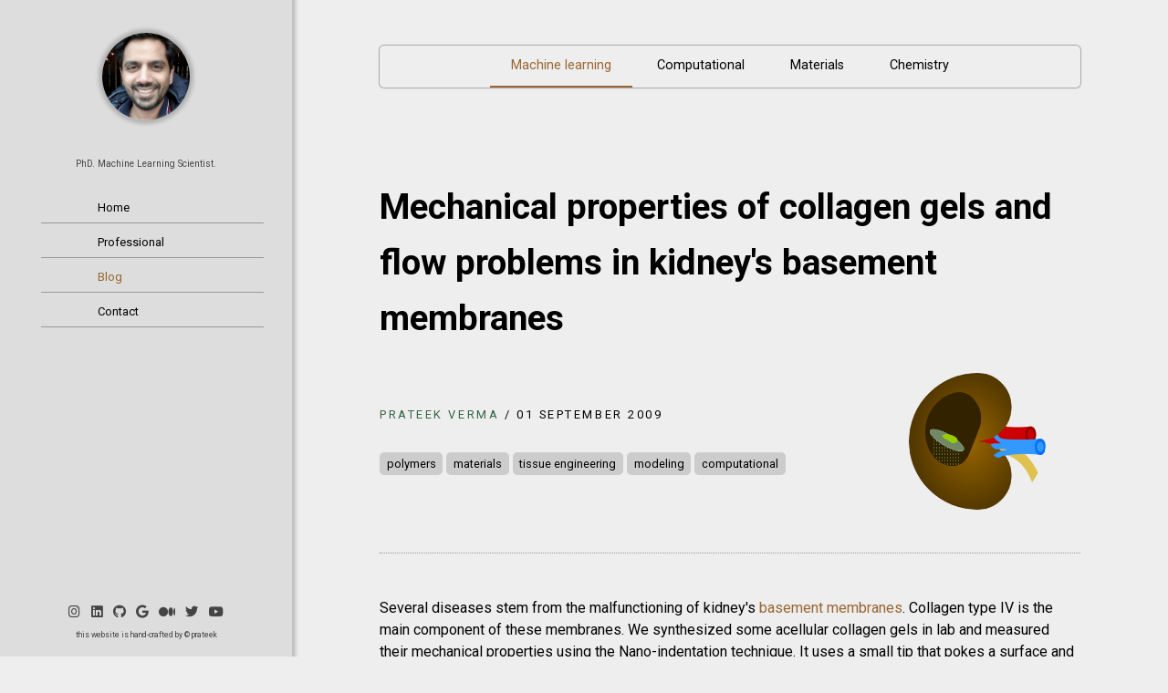

--- FILE ---
content_type: text/html; charset=utf-8
request_url: https://prateekverma.com/blog/post/3
body_size: 4730
content:
<!DOCTYPE html>
<!-- this file is not directly called by the backend -->
<html lang="en">

<head>

    <!-- Google tag (gtag.js) -->
<script async src="https://www.googletagmanager.com/gtag/js?id=G-R0M25VFMW0"></script>
<script>
  window.dataLayer = window.dataLayer || [];
  function gtag(){dataLayer.push(arguments);}
  gtag('js', new Date());

  gtag('config', 'G-R0M25VFMW0');
</script>
    
    <!-- these go first so that my css files can override foreign css -->

<!-- NORMALIZE CSS -->
<link rel="stylesheet" href="/static/base/normalize.css">

<!-- FONT CSS -->
<link href='https://fonts.googleapis.com/css?family=Roboto:100,400,700,900|Roboto+Condensed:300,400,700|Roboto+Serif:100,400,500,700,900|Fira+Mono:400,700' rel='stylesheet'>

<!-- FontAwesome -->
<script src="https://kit.fontawesome.com/1be30f6812.js" crossorigin="anonymous"></script>

<!-- Google Icons -->
<!-- note the you'll need to add two-tone, rounded and sharp icon fonts to the following link if you wish to use them -->
<link href="https://fonts.googleapis.com/css?family=Material+Icons|Material+Icons+Outlined" rel="stylesheet">

<!-- CSS -->
<link rel="stylesheet" href="/static/base/base.css">

<!-- MEDIA CSS -->

<link rel="stylesheet" media="(max-width: 720px)" href="/static/base/base-mobile.css">
<link rel="stylesheet" media="(min-width: 721px)" href="/static/base/base-desktop.css">
    <!-- META -->
<meta charset="UTF-8">
<meta http-equiv="content-language” content="en-us">
<meta name="viewport" content="width=device-width, initial-scale=1.0">
<meta name="description" content="&lt;p&gt;Machine learning scientist with domain expertise in chemicals, materials, medical sciences, and environment. A creative at core, passionate about building elegant things and finding elegant solutions. Extensive background in large vision language models, deep learning, computer vision, machine learning using linear and logistic regression, convolutional neural networks, clustering algorithms, support vector machines, graph neural networks, generative adversarial networks and so on, in domains of physics, chemistry, environmental science, biology, pharmaceuticals, chemical engineering, and materials science.&lt;/p&gt;
&lt;p&gt;Previously, an expert in processing-structure-property relationships in polymers, metamaterials, formulations, and industrial coatings. I enjoy teaching, mentoring, and leading teams. I get way too excited about design and artsy things. I draw and paint. I like camping and am in love with the great Smoky mountains.&lt;/p&gt;" />
<!-- Keyword tags are not used by Google since like 2009 -->
<meta name="keywords" content="Prateek Verma, Prateek, Verma, PhD, Georgia Institute of Technology, Georgia Tech, IIT, IIT Roorkee, Indian Institute of Technology, Roorkee, Saharanpur, Engineer, Polymer, Polymer Science, Material Science, Materials, Auxetic, Auxetic Materials, Metamaterials, Uttar Pradesh, Atlanta, Georgia, Web Development, Machine Learning, Data Science, Convolutional Neural Network, CNN, supervised learning" />

<!-- OPEN GRAPH / FACEBOOK CARD META TAG -->
<meta property="og:url" content="https://prateekverma.com" />
<meta property="og:type" content="website" />
<meta property="og:title" content="Prateek Verma's' website" />
<meta property="og:description" content="&lt;p&gt;Machine learning scientist with domain expertise in chemicals, materials, medical sciences, and environment. A creative at core, passionate about building elegant things and finding elegant solutions. Extensive background in large vision language models, deep learning, computer vision, machine learning using linear and logistic regression, convolutional neural networks, clustering algorithms, support vector machines, graph neural networks, generative adversarial networks and so on, in domains of physics, chemistry, environmental science, biology, pharmaceuticals, chemical engineering, and materials science.&lt;/p&gt;
&lt;p&gt;Previously, an expert in processing-structure-property relationships in polymers, metamaterials, formulations, and industrial coatings. I enjoy teaching, mentoring, and leading teams. I get way too excited about design and artsy things. I draw and paint. I like camping and am in love with the great Smoky mountains.&lt;/p&gt;" />
<meta property="og:image" content="/static/base/images/profile-photo.jpg" />

<!-- TWITTER CARD TAG -->
<meta name="twitter:card" content="summary"></meta>
<meta name="twitter:title" content="Prateek Verma / PhD. Machine Learning Scientist." />
<meta name="twitter:description" content="&lt;p&gt;Machine learning scientist with domain expertise in chemicals, materials, medical sciences, and environment. A creative at core, passionate about building elegant things and finding elegant solutions. Extensive background in large vision language models, deep learning, computer vision, machine learning using linear and logistic regression, convolutional neural networks, clustering algorithms, support vector machines, graph neural networks, generative adversarial networks and so on, in domains of physics, chemistry, environmental science, biology, pharmaceuticals, chemical engineering, and materials science.&lt;/p&gt;
&lt;p&gt;Previously, an expert in processing-structure-property relationships in polymers, metamaterials, formulations, and industrial coatings. I enjoy teaching, mentoring, and leading teams. I get way too excited about design and artsy things. I draw and paint. I like camping and am in love with the great Smoky mountains.&lt;/p&gt;" />
<meta name="twitter:image" content="/static/base/images/profile-photo.jpg" />
<meta name="twitter:creator" content="@_prateekverma" />
    <!-- FAVICONS -->

<link rel="shortcut icon" href="/static/base/images/favicons/favicon.ico">
<link rel="apple-touch-icon" sizes="180x180" href="/static/base/images/favicons/apple-touch-icon.png">
<link rel="icon" type="image/png" sizes="32x32" href="/static/base/images/favicons/favicon-32x32.png">
<link rel="icon" type="image/png" sizes="16x16" href="/static/base/images/favicons/favicon-16x16.png">
<link rel="manifest" href="/static/base/images/favicons/site.webmanifest">

    
	<link rel="stylesheet" href="/static/blog/style.css">
	
    <link rel="stylesheet" href="/static/blog/prism.css">



    <title>
        
    Post | Mechanical properties of collagen gels and flow problems in kidney&#x27;s basement membranes

    </title>

</head>

<body>

    <nav class="card">

        <!-- NAVBAR
	    # --------------------------------------------------------------------->

        <div class="nav-container">
            <!-- Theme toggle -->
            <!-- TODO: currently disabled -->
            <!-- <div class="theme-toggle clickable">
                <span class="material-icons" id="dark_mode_icon" onclick="toggleStyleSheet();">dark_mode</span>
                <span class="material-icons" id="dark_mode_icon" onclick="toggleStyleSheet();">light_mode</span>
            </div> -->
            <a href="/"><img src="/static/base/images/profile-photo.jpg" alt="profile photo" class="profile-photo card"></a>
            <p class="tagline">PhD. Machine Learning Scientist.</p>
            <ul>
                <!-- Home link will always be present in navbar -->
                <!-- and it will reload the page even if already on base -->
                <!-- color Home icon only if path is exactly /base/ otherwise it will also be highlighted for /base/professional etc. -->
                <li>
                    <a href="/#header" class="">Home</a>
                </li>
                
    <li><a href="/professional/#header">Professional</a>
    </li>
	<li>
        <!-- color this link icon because it's the current page -->
		<a href="/blog/#header" class="color-accent">Blog</a>
	</li>
	<li><a href="/contact/#header">Contact</a>
	</li>
	
            </ul>
            <div class="nav-social-bar">
                <a href="https://www.instagram.com/_prateekverma" target="blank"><i class="fa-brands fa-instagram"></i></a>
                <a href="https://www.linkedin.com/in/prateekverma1896" target="blank"><i class="fa-brands fa-linkedin"></i></a>
                <a href="https://github.com/pv-is-nrt" target="blank"><i class="fa-brands fa-github"></i></a>
                <a href="https://scholar.google.com/citations?user=UX6lFSoAAAAJ&amp;hl=en" target="blank"><i class="fa-brands fa-google"></i></a>
                <a href="https://medium.com/@prateekaverma" target="blank"><i class="fa-brands fa-medium"></i></a>
                <a href="https://twitter.com/_prateekverma" target="blank"><i class="fa-brands fa-twitter"></i></a>
                <a href="https://www.youtube.com/channel/UCqjE9GjDXYAHeMF_S7ZGAww" target="blank"><i class="fa-brands fa-youtube"></i></a>
                <p>this website is hand-crafted by &copy; prateek</p>
            </div>
        </div>

    </nav>
    
    <div class="except-nav">
        


	<!-- HEADER
	# --------------------------------------------------------------------->
	
	<!-- Let's have no header in blog, just put some space above the categories bar -->
	<!-- Add id header so that scroll position on mobile devices can be asked to move to header -->
	<div class="spacer50" id="header"></div>


	<!-- BLOG CATEGORIES BAR ON TOP
	# --------------------------------------------------------------------->

	<section class="categories-bar">
		<div class="navbar card-very-thin rounded-small centered">
			
			<!-- NOTE: the if condition to detect the active link is less than ideal. I would like to use something like << if request.path == 'blog/category/'|add:category.id|stringformat:'s' >> as a condition, but it's not working for some reason -->
			<div class="centered inline padded-tiny smaller-text clickable nav-button-active">
				<a href="/blog/category/3#header">Machine learning</a>
			</div>
			
			<!-- NOTE: the if condition to detect the active link is less than ideal. I would like to use something like << if request.path == 'blog/category/'|add:category.id|stringformat:'s' >> as a condition, but it's not working for some reason -->
			<div class="centered inline padded-tiny smaller-text clickable nav-button">
				<a href="/blog/category/5#header">Computational</a>
			</div>
			
			<!-- NOTE: the if condition to detect the active link is less than ideal. I would like to use something like << if request.path == 'blog/category/'|add:category.id|stringformat:'s' >> as a condition, but it's not working for some reason -->
			<div class="centered inline padded-tiny smaller-text clickable nav-button">
				<a href="/blog/category/1#header">Materials</a>
			</div>
			
			<!-- NOTE: the if condition to detect the active link is less than ideal. I would like to use something like << if request.path == 'blog/category/'|add:category.id|stringformat:'s' >> as a condition, but it's not working for some reason -->
			<div class="centered inline padded-tiny smaller-text clickable nav-button">
				<a href="/blog/category/2#header">Chemistry</a>
			</div>
			
		</div>
	</section>


	<!-- POSTS LIST
	# --------------------------------------------------------------------->
	<!-- this block is replaced by either the category or the tag page  -->
	

	


	<!-- POST
	# --------------------------------------------------------------------->
	<!-- this block is placed here so that the content can be added into it from the post.html template -->
	

    <section class="post">

        <h1>Mechanical properties of collagen gels and flow problems in kidney&#x27;s basement membranes</h1>

        

        <div class="post-header">
            <div class="post-header-left">
                <p class="subheading-small"><span class="color-accent2">Prateek Verma</span> / 01 September 2009</p>
                <div class="spacer20"></div>
                <p>
                    
                    <a href="/blog/tag/1"><span class="tag">polymers</span></a>
                    
                    <a href="/blog/tag/2"><span class="tag">materials</span></a>
                    
                    <a href="/blog/tag/6"><span class="tag">tissue engineering</span></a>
                    
                    <a href="/blog/tag/15"><span class="tag">modeling</span></a>
                    
                    <a href="/blog/tag/16"><span class="tag">computational</span></a>
                    
                </p>
            </div><div class="post-header-right">
                <img src="/media/blog/images/3_1.png" alt="featured photo for Mechanical properties of collagen gels and flow problems in kidney&#x27;s basement membranes" class="logo150">
            </div>
        </div>

        <div class="spacer20"></div>

        <hr>

        <div class="spacer20"></div>

        <p><p>Several diseases stem from the malfunctioning of kidney's <a href="https://en.wikipedia.org/wiki/Glomerular_basement_membrane" target="_blank">basement membranes</a>. Collagen type IV is the main component of these membranes. We synthesized some acellular collagen gels in lab and measured their mechanical properties using the Nano-indentation technique. It uses a small tip that pokes a surface and measures the mechanical properties of the material by measuring the force experienced by the tip as a function of poking, or time, and depth of penetration. Nano-indentation is useful for soft materials like gels and tissues because it is sensitive to  very small amounts of force which is all that is required to deform such materials. Think about how you can make contact lenses if you can't even measure the flexibility and the softness of the lens material!</p>
<p>In a dependent parallel project, computational models of basement membranes from collagen fibers were produced. These digital images were then converted into a real epoxy network which would subsequently be used to study the flow-problems in an experimental setup.</p></p>

        <div class="spacer20"></div>

        <hr>

        <div class="tiny-text color-subtle">

            <p>Last updated on April 11, 2022</p>

            

            
            <p>This <a href="/professional/#experience">work</a> was done in full or part at University of Minnesota.</p>
            

        </div>

    </section>



	
	<!-- RECENT POSTS (from any/all categories)
	# --------------------------------------------------------------------->

	<section class="posts-list">
		<h2>Recent Posts</h2>
		<hr>
		<div class="grid-container">
			
			<div class="item grid-container">
				<div>
					<a href="/blog/post/8#header"><p class="clickable">Deploy JupyterHub and JupyterLab on Ubuntu Server</p></a>
					<p><span class="color-subtle smaller-text">Categories: </span>
						
						
						<a href="/blog/category/3">
							<span class="tag category-tag clickable">machine learning</span>
						</a>
						
						
					</p>
				</div>
				<div class="right uppercase color-subtle">
					May 2023
				</div>
			</div>
			<hr class="narrow">
			
			<div class="item grid-container">
				<div>
					<a href="/blog/post/7#header"><p class="clickable">Django: Steps to update web server with local changes</p></a>
					<p><span class="color-subtle smaller-text">Categories: </span>
						
						
						<a href="/blog/category/5">
							<span class="tag category-tag clickable">computational</span>
						</a>
						
						
					</p>
				</div>
				<div class="right uppercase color-subtle">
					Jun 2022
				</div>
			</div>
			<hr class="narrow">
			
			<div class="item grid-container">
				<div>
					<a href="/blog/post/6#header"><p class="clickable">Inducing auxetic response in nonwoven fabrics</p></a>
					<p><span class="color-subtle smaller-text">Categories: </span>
						
						
						<a href="/blog/category/1">
							<span class="tag category-tag clickable">materials</span>
						</a>
						
						
						
						
					</p>
				</div>
				<div class="right uppercase color-subtle">
					Jan 2016
				</div>
			</div>
			<hr class="narrow">
			
			<div class="item grid-container">
				<div>
					<a href="/blog/post/1#header"><p class="clickable">Deconstructing the auxetic behavior of paper</p></a>
					<p><span class="color-subtle smaller-text">Categories: </span>
						
						
						<a href="/blog/category/1">
							<span class="tag category-tag clickable">materials</span>
						</a>
						
						
					</p>
				</div>
				<div class="right uppercase color-subtle">
					Jan 2014
				</div>
			</div>
			<hr class="narrow">
			
			<div class="item grid-container">
				<div>
					<a href="/blog/post/5#header"><p class="clickable">Measuring elastic properties of extremely thin films used in tissue engineering</p></a>
					<p><span class="color-subtle smaller-text">Categories: </span>
						
						
						<a href="/blog/category/1">
							<span class="tag category-tag clickable">materials</span>
						</a>
						
						
						
						
					</p>
				</div>
				<div class="right uppercase color-subtle">
					Jun 2011
				</div>
			</div>
			<hr class="narrow">
			
			<div class="item grid-container">
				<div>
					<a href="/blog/post/4#header"><p class="clickable">Chemistry of super-hydrophobic surfaces, of silicon and of silicones</p></a>
					<p><span class="color-subtle smaller-text">Categories: </span>
						
						
						<a href="/blog/category/1">
							<span class="tag category-tag clickable">materials</span>
						</a>
						
						
						
						<a href="/blog/category/2">
							<span class="tag category-tag clickable">chemistry</span>
						</a>
						
						
					</p>
				</div>
				<div class="right uppercase color-subtle">
					Sep 2010
				</div>
			</div>
			<hr class="narrow">
			
			<div class="item grid-container">
				<div>
					<a href="/blog/post/3#header"><p class="clickable">Mechanical properties of collagen gels and flow problems in kidney&#x27;s basement membranes</p></a>
					<p><span class="color-subtle smaller-text">Categories: </span>
						
						
						<a href="/blog/category/1">
							<span class="tag category-tag clickable">materials</span>
						</a>
						
						
						
						
					</p>
				</div>
				<div class="right uppercase color-subtle">
					Sep 2009
				</div>
			</div>
			<hr class="narrow">
			
			<div class="item grid-container">
				<div>
					<a href="/blog/post/2#header"><p class="clickable">Molecular modeling of high-performance polyamides</p></a>
					<p><span class="color-subtle smaller-text">Categories: </span>
						
						
						<a href="/blog/category/1">
							<span class="tag category-tag clickable">materials</span>
						</a>
						
						
						
						<a href="/blog/category/2">
							<span class="tag category-tag clickable">chemistry</span>
						</a>
						
						
						
						<a href="/blog/category/5">
							<span class="tag category-tag clickable">computational</span>
						</a>
						
						
						
						
					</p>
				</div>
				<div class="right uppercase color-subtle">
					Nov 2008
				</div>
			</div>
			<hr class="narrow">
			
		</div>
	</section>


    </div>

    <!-- SCRIPTS
    # --------------------------------------------------------------------->
    
    <script src="/static/base/script.js"></script>
    
    <script src="/static/blog/prism.js"></script>


	<!-- CREDITS
    # --------------------------------------------------------------------
        1. 
    -->
    

</body>
</html>

--- FILE ---
content_type: text/css
request_url: https://prateekverma.com/static/base/base.css
body_size: 3763
content:
/* 
FONTS AVAILABLE
Roboto: 100, 100italic, 300, 300italic, 400, 400italic, 500, 500italic, 700, 700italic, 900, 900italic
Roboto Condensed: 300, 300italic, 400, 400italic, 700, 700italic
Roboto Serif: 1, 2, 3, 4, ..., 900, 900italic (all hundreds available)
*/
/*
FONTS LOADED (these weights were loaded using colons in the link href, update as necessary)
Roboto: 100, 400, 700, 900
Roboto Condensed: 400, 700
Roboto Serif: 100, 400, 700, 900
*/

/*    Variables
/* ------------------------------------------------------------------ */

:root {
  --color: #000;
  --color-subtle: #444;
  --bg-color: #eee;
  --bg-color-subtle: #ccc;
  --bg-color-very-subtle: #ddd;
  --color-accent: #963;
  --color-accent2: #364;
  --color-accent3: #568;
  --color-link: #963;
  --shadow-very-dark: rgba(0, 0, 0, 0.3);
  --shadow-dark: rgba(0, 0, 0, 0.2);
  --color-selection: #000;
  --color-bg-selection: #ed9;
  --color-progress-bar: var(--color-accent2);
  --color-hr: #999;
  --tiny-radius: 2px;
  --small-radius: 5px;
  --medium-radius: 10px;
  --large-radius: 20px;
  --infinite-radius: 1000px;
  --thin-font-weight: normal;
  --large-gap: 100px;
  --medium-gap: 50px;
  --gap: 30px;
  --small-gap: 20px;
  --tiny-gap: 10px;
  --horizontal-gap: 5%;
  --vertical-gap: var(--gap);
  --transition-time: 300ms;
  --color-instagram: #e4405f;
  --color-linkedin: #0077b5;
  --color-twitter: #1da1f2;
  --color-facebook: #3b5998;
  --color-youtube: #ff0000;
  --color-github: #979; /* custom, not the same as github logo */
  --color-medium: #00ab6c;
  --color-google: #4285f4;
}

@media (prefers-color-scheme: dark) {
  :root {
    /* include only the ones that need to be overridden */
    --color: #ddd;
    --color-subtle: #aaa;
    --bg-color: #222;
    --bg-color-subtle: #333;
    --bg-color-very-subtle: #282828;
    --color-accent: #fb1;
    --color-accent2: #696;
    --color-accent3: #c43;
    --color-link: #1ac;
    --color-hr: #666;
    --shadow-very-dark: rgba(0, 0, 0, 0.5);
    --shadow-dark: rgba(0, 0, 0, 0.3);
    --color-selection: #000;
    --color-bg-selection: #960;
    --thin-font-weight: 100;
  }
}

/*    COMMON TAGS
/* ------------------------------------------------------------------ */

::selection {
  color: var(--color-selection);
  background: var(--color-bg-selection);
}

*,
*:before,
*:after {
  -webkit-box-sizing: border-box;
  -moz-box-sizing: border-box;
  box-sizing: border-box;
  scroll-behavior: smooth;
}

body {
  font-family: "Roboto", sans-serif;
  font-weight: normal;
  line-height: 1.5em;
  color: var(--color);
  background: var(--bg-color);
}

a {
  text-decoration: none;
  color: inherit;
}

abbr[title] {
  /* only abbreviations that have a title attribute will show this */
  cursor: pointer;
  border-bottom: dotted 1px var(--color-accent);
}

ol {
  padding-left: 1em;
}
ul {
  list-style-type: "—";
  padding-left: 1em;
}
li {
  padding-left: 10px;
}

h1 {
  font-size: 2.4em;
  line-height: 1.6em; /* multi-line styling has been handled in mobile.css */
  font-weight: 700;
  margin-top: 60px;
  margin-bottom: 30px;
}
h2 {
  font-size: 2em;
  line-height: 1.5em; /* multi-line styling has been handled in mobile.css */
  font-weight: 500;
  margin-top: 45px;
  margin-bottom: 23px;
}
h3 {
  font-family: "Roboto Condensed", sans-serif;
  font-size: 1.6em;
  line-height: 1.2em;
  font-weight: 700;
  margin-top: 30px;
  margin-bottom: 15px;
}
h4 {
  text-transform: uppercase;
  letter-spacing: 0.2em;
  font-size: 1em;
  line-height: 1.5em; /* larger because it's uppercase */
  font-weight: bold;
  margin-top: 20px;
  margin-bottom: 10px;
}
h5 {
  text-transform: uppercase;
  letter-spacing: 0.1em;
  font-size: 0.9em;
  line-height: 1.45em; /* larger because it's uppercase */
  font-weight: normal;
  margin-top: 10px;
  margin-bottom: 5px;
}
h6 {
  /* currently same as subheading-small */
  font-size: 80%;
  font-weight: normal; /* not needed to be set in subheading-small */
  text-transform: uppercase;
  letter-spacing: 0.2em;
}
hr {
  border: 0;
  border-top: dotted 1px var(--color-hr);
  margin: var(--small-gap) 0;
}
hr.narrow {
  margin: var(--tiny-gap) 0;
}

section {
  margin-bottom: 100px;
}

img {
  width: 100%;
  height: auto;
}

/* Although we are using PrismJS for code highlighting, the inline-code is not being highlighted in posts because the markdown parser is not injecting the class='language-xxx' while creating the <code> block from `inline code here`. Hence, I am adding the code styling here */
code {
  font-family: "Fira Mono", monospace;
  font-size: 0.8em;
  color: var(--color-accent);
  background: var(--bg-color-subtle);
  padding: 0.1em 0.4em;
  border-radius: var(--small-radius);
}

/*   COMMON CLASSES
/*=========================================================================== */

/* body content outside of navbar */
.except-nav {
  margin: 0 10% 80px; /* remember to include top padding/margin in .header */
}

.spacer50 {
  height: 50px;
}
.spacer30 {
  height: 30px;
}
.spacer20 {
  height: 20px;
}

.inline {
  display: inline-block;
}

.dotted {
  border-bottom: dotted 1px var(--color-subtle);
}

.grid-container {
  display: grid;
  gap: var(
    --horizontal-gap
  ); /* override with --vertical-gap when necessary, because --horizontal-gap is in % and maybe too much when the grid is expected to contain multiple rows */
}

.double-spaced {
  line-height: 1.8em;
}
.smaller-text {
  font-size: 90%;
}
.tiny-text {
  font-size: 80%;
}
.italic {
  font-style: italic;
}
.bold {
  font-weight: bold;
}
.uppercase {
  text-transform: uppercase;
  font-size: 90%;
  letter-spacing: 0.1em;
}
.underlined {
  border-bottom: solid 1px var(--color-accent);
}
.centered {
  text-align: center;
}
.justified {
  text-align: justify;
}
.left {
  text-align: left;
}
.right {
  text-align: right;
}
.mono {
  font-family: "Fira Mono", monospace;
}

.card {
  box-shadow: 0px 0px 4px 4px var(--shadow-dark);
}
.card-thin {
  box-shadow: 0px 0px 2px 2px var(--shadow-very-dark);
}
.card-very-thin {
  box-shadow: 0px 0px 1px 1px var(--shadow-very-dark);
}

.rounded-tiny {
  border-radius: var(--tiny-radius);
}
.rounded-small {
  border-radius: var(--small-radius);
}
.rounded-medium {
  border-radius: var(--medium-radius);
}
.rounded-large {
  border-radius: var(--large-radius);
}
.rounded-infinite {
  border-radius: var(--infinite-radius);
}

.button {
  font-weight: 700 !important;
  text-transform: uppercase !important;
  line-height: 3em !important; /* line-height seems to adjust to uppercase, hence higher than expected value is provided */
  padding-top: 0 !important;
  padding-bottom: 0 !important; /* this is to avoid the padding-top/bottom being inherited from the parent element, because line-height is taking care of the height */
  letter-spacing: 0.1em !important;
  color: var(--color-link) !important;
  background-color: var(--bg-color) !important;
  border: solid 1px var(--color-link) !important;
  border-radius: var(
    --small-radius
  ) !important; /* be consistent for rounded corners */
  cursor: pointer !important;
}

.nav-button {
  /* create a transparent border so that it doesn't change size on hover */
  border-bottom: solid 2px rgba(0, 0, 0, 0);
}
.nav-button:hover {
  border-bottom: solid 2px var(--color-link);
}
.nav-button-active {
  color: var(--color-accent);
  border-bottom: solid 2px var(--color-accent);
}

.space-span-left {
  margin-right: 1em;
}
.space-narrow-span-left {
  margin-right: 0.25em;
}
.space-span-right {
  margin-left: 1em;
}
.space-narrow-span-right {
  margin-left: 0.25em;
}

.hidden-at-first {
  display: none;
}

.subheading-small {
  font-size: 80%;
  text-transform: uppercase;
  letter-spacing: 0.2em;
}

.server-message {
  padding: var(--small-gap);
  margin-bottom: var(--small-gap);
  text-align: center;
  color: var(--color-accent);
  border: solid 1px var(--color-accent);
  border-radius: var(--small-radius);
}

.color-accent {
  color: var(--color-accent);
}
.color-accent2 {
  color: var(--color-accent2);
}
.color-accent3 {
  color: var(--color-accent3);
}
.color-link {
  color: var(--color-link);
}
.color-subtle {
  color: var(--color-subtle);
}
.uncolor {
  color: inherit !important;
}
.dotted {
  border-bottom: dotted 1px var(--color-subtle);
}

.padded {
  padding: var(--gap) max(var(--gap), 5%); /* fixed top and bottom, but variable sides */
}
.padded-tiny {
  padding: var(--tiny-gap) max(var(--tiny-gap), 3%); /* fixed top and bottom, but variable sides */
}
.padded-medium {
  padding: 12%; /* fine-tuned */
}

.clickable {
  cursor: pointer;
}

/* Progress bar things */
.progress-item {
  margin-bottom: 20px;
}
.progress-bar-container {
  background-color: var(--bg-color-subtle);
  border-radius: var(--tiny-radius);
  height: 10px;
}
.progress-bar {
  height: 10px;
  background-color: var(--color-progress-bar);
  width: 100%; /* set dynamically in html */
  /* so that the text (if any) can overflow outside */
}

/* Google's material icons */
.material-icons {
  font-size: inherit;
  vertical-align: middle;
}
.material-icons-outlined {
  font-size: inherit;
  vertical-align: middle;
}

.fancy-text {
  font-size: 90%;
  font-weight: 700;
  color: var(--bg-color);
  background-color: var(--color-accent2);
  border-radius: var(--tiny-radius);
  padding: 0 0.3em;
}

.grayscale {
  transition: var(--transition-time);
  filter: grayscale(100%);
}

.logo150 {
  max-width: 150px;
  height: auto; /* so that the image is not stretched */
  border-radius: 75px;
}

.tag {
  font-size: 80%;
  color: var(--color);
  text-transform: lowercase;
  background-color: var(--bg-color-subtle);
  border-radius: var(--small-radius);
  padding: 0.4em 0.6em; /* fine-tuned */
  line-height: 2.4em; /* fine-tuned, so that they are separated at multi-line */
}

/*   FORMS
/*=========================================================================== */

input,
textarea {
  display: block;
  width: 100%;
  margin-bottom: var(--tiny-gap);
  border-radius: var(--small-radius);
  padding: var(--tiny-gap);
  line-height: 2em; /* larger than usual */
  color: var(--color-subtle);
  background-color: var(--bg-color); /* transparent */
  border: solid 1px var(--color-hr); /* line color, kind of */
}
input:focus,
textarea:focus {
  outline: none;
  border: solid 1px var(--color-accent);
}

.contact .country {
  display: none;
  visibility: hidden;
}

/*   NAVBAR
/*=========================================================================== */

.nav-container {
  padding: 5vh 0;
}
.theme-toggle {
  width: fit-content;
  position: absolute;
  top: 10px;
  right: 10px;
  border: solid 1px var(--color-accent);
}
nav img.profile-photo {
  transition: var(--transition-time);
  filter: grayscale(20%);
  /* center */
  display: block;
  margin: 0 auto 5vh;
  width: min(30%, 150px);
  height: auto;
  border-radius: var(--infinite-radius);
}
nav img.profile-photo:hover {
  transition: var(--transition-time);
  filter: none;
}
.tagline {
  /* currently sits in the navbar */
  font-size: 1em;
  font-weight: normal;
  /* text-transform: uppercase; */
  text-align: center;
  /* letter-spacing: 0.2em; */
  color: var(--color-subtle);
  margin-bottom: var(--gap);
  padding: 0 var(--tiny-gap);
}
nav ul li {
  border-bottom: solid 1px var(--color-hr);
  margin: 0px auto 5px;
  line-height: 2.5em;
  width: 80%;
  display: block;
  text-align: center;
}
nav ul li:hover {
  /* TODO: check why this isn't working */
  /* NOTE: apparently if the #link has been visited, it is not being colored on hover */
  color: var(--color-link);
  border-bottom: solid 1px var(--color-link);
}
nav ul li a {
  display: inline-block; /* align won't work with 'block' */
  width: 130px; /* fine-tuning, use a border to help with fine-tuning whenever the navigation links change */
  text-align: left; /* within at anchor that contains icon + text */
  /* border: solid 1px black; */
}
nav ul li a span {
  margin-right: 10px;
}
nav .nav-social-bar {
  width: 100%;
  margin-top: 8vh;
  text-align: center;
}
nav .nav-social-bar i {
  display: inline-block;
  vertical-align: middle;
  margin: 0 0.25em;
  font-size: 1.2em;
  line-height: 2em; /* in case they move to a new line */
}
i {
  color: var(--color-subtle);
}
i.fa-instagram:hover {
  color: var(--color-instagram);
}
i.fa-twitter:hover {
  color: var(--color-twitter);
}
i.fa-linkedin:hover {
  color: var(--color-linkedin);
}
i.fa-github:hover {
  color: var(--color-github);
}
i.fa-medium:hover {
  color: var(--color-medium);
}
i.fa-google:hover {
  color: var(--color-google);
}
i.fa-youtube:hover {
  color: var(--color-youtube);
}
nav .nav-social-bar p {
  color: var(--color-subtle);
  font-size: 0.7em;
  line-height: 1em;
  margin-top: var(--tiny-gap);
}

/*   HEADER (is common site wide)
/*=========================================================================== */

.header {
  border-bottom: solid 1px var(--color-hr);
  text-align: right;
}
.header h1 {
  font-family: "Roboto Condensed", sans-serif;
  font-size: 3.6em;
  line-height: 3.6em; /* multi-line styling has been handled in mobile.css */
  font-weight: 300;
  margin-top: 0;
  margin-bottom: 0;
}


--- FILE ---
content_type: text/css
request_url: https://prateekverma.com/static/base/base-desktop.css
body_size: 682
content:
/* site wide styles for desktop */

body {
	padding-left: 25%;
}
nav {
	position: fixed;
	top: 0;
	left: 0;
	width: 25%;
	height: 100%;
	overflow: auto; /* scrollbar, when height not enough */
}
nav .nav-social-bar {
	position: absolute;
	bottom: var(--small-gap); /* specifying a distance from the bottom keeps the bar at the bottom */
}
/* make blog post body text justified only on desktops */
.post .body {
	text-align: justify;
}
/* do the same for statement */
.statement {
	text-align: justify;
}

/* For light theme make the nav bar darker */
@media (prefers-color-scheme: light) {
	nav {
		background-color: var(--bg-color-very-subtle);
	}
}

/*   FOR LOW HEIGHT SCREENS
/*=========================================================================== */

@media screen and (max-height: 800px) {
	.nav-container {
		font-size: 90%;
	}
	.tagline {
		font-size: 70%;
		margin-bottom: var(--small-gap);
	}
	nav li {
		font-size: 90%;
		line-height: 1.3em;
	}
	/* hide the professional sub headings */
	/* this is done in professional.css, because that is loaded after desktop.css */
	nav .nav-social-bar {
		margin-top: 2vh;
	}
	nav .nav-social-bar i {
		font-size: 1.0em;
		line-height: 1.3em;
	}
	nav .nav-social-bar p {
		font-size: 0.6em;
		line-height: 0.85em;
	}
}

/* Just hide the social bar if screen height is less than 430 px (God!) */
@media screen and (max-height: 430px) {
	nav .nav-social-bar {
		display: none;
	}
}

--- FILE ---
content_type: text/css
request_url: https://prateekverma.com/static/blog/style.css
body_size: 409
content:
/* CSS for BLOG app only */

.category-tag {
	/* extends .tag */
	color: var(--color-accent2);
	background-color: var(--bg-color-very-subtle);
	text-transform: uppercase;
	font-size: 0.8em;
	letter-spacing: 0.1em;
}

.post-header-left, .post-header-right {
	display: inline-block;
	vertical-align: middle;
}
	.post-header-left {
		/* set to 100% - 150px */
		width: calc(95% - 150px);
	}
	.post-header-right {
		width: 150px;
		height: auto;
	}


.post p {
	margin-bottom: 0.5em;
}
.post h2 {
	line-height: 1.6em;
}
.post a {
	color: var(--color-link);
}

.posts-list .grid-container {
  	grid-template-columns: 1fr;
  	gap: 0;
}
	.posts-list .item.grid-container {
		grid-template-columns: auto max-content;
		gap: var(--tiny-gap);
	}

--- FILE ---
content_type: text/css
request_url: https://prateekverma.com/static/base/base-mobile.css
body_size: 175
content:
/* site wide styles for mobile devices */

.header h1 {
    /* attempts to fix huge gap if h1 breaks into multi-lines in mobile view */
    line-height: 1.2em;
    padding: 0.6em 0;
}

h2 {
    /* attempts to fix huge gap if h2 breaks into multi-lines in mobile view */
    line-height: 1.6em;
    padding: 0.6em 0;
}

--- FILE ---
content_type: application/javascript
request_url: https://prateekverma.com/static/base/script.js
body_size: 735
content:
//---------------------
// Scrolling
//---------------------




//---------------------
// Hide/Show Divisions
//---------------------

// Function to hide other divisions when one is clicked
// use onclick = "showdiv('yourdivid')"  to implement this
// Also use display: none for the CSS of the block that needs to be hidden at start

var _hidediv = null;

function showdiv(id) {
	if(_hidediv) {
		_hidediv();
	}
	var div = document.getElementById(id);
	div.style.display = 'block';
	_hidediv = function () {
		div.style.display = 'none'; 
	};
}


//-------------------------
// ADD CLASS TO AN ELEMENT
//-------------------------

function addClass(element, idPrefix, className) {
	var matching_elements = document.querySelectorAll('[id*='+idPrefix+']');
	for(var i = 0; i < matching_elements.length; i++) {
		matching_elements[i].classList.remove(className);
	}
	element.classList.add(className);
}


//-------------------------
// ADD STYLESHEET (add theme css file)
//-------------------------

// TODO: currently disabled, not implemented

// function toggleStyleSheet() {
// 	// get all link tags in the document
// 	var links = document.getElementsByTagName("link");
// 	// loop through each link tag
// 	for(var i = 0; i < links.length; i++) {
// 		// Find link tag containing the theme css file. There should be only one. But if there are more than one, remove them all anyways :D
// 		if(links[i].href.indexOf('theme') > -1) {
// 			// if theme css file is found, remove it
// 			links[i].parentNode.removeChild(links[i]);
// 		}
		
// 	}
// }